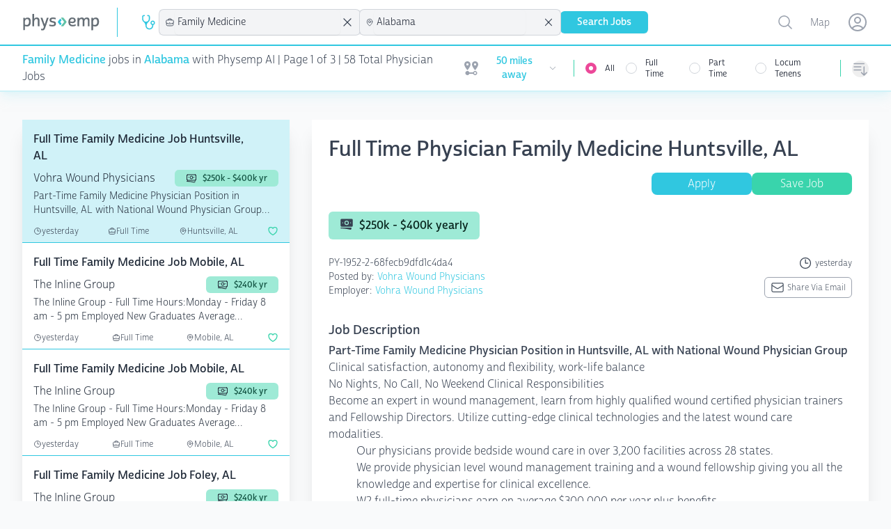

--- FILE ---
content_type: text/css
request_url: https://www.physemp.com/dist/chat/chat.css
body_size: 255
content:
/* Chat Widget Styles */
.chat-widget {
  position: fixed;
  bottom: 20px;
  right: 20px;
  z-index: 9999;
  font-family: -apple-system, BlinkMacSystemFont, "Segoe UI", Roboto, sans-serif;
}

/* Chat Button (Minimized State) */
.chat-button {
  width: 60px;
  height: 60px;
  background: linear-gradient(135deg, #62bfda 0%, #62bfda 100%);
  border-radius: 50%;
  box-shadow: 0 4px 20px rgba(0, 0, 0, 0.15);
  cursor: pointer;
  display: flex;
  align-items: center;
  justify-content: center;
  transition: all 0.3s ease;
  border: none;
  color: white;
  font-size: 24px;
}

.chat-button:hover {
  transform: scale(1.05);
  box-shadow: 0 6px 25px rgba(0, 0, 0, 0.2);
}

.chat-button.hidden {
  display: none;
}

/* Chat Window (Expanded State) */
.chat-window {
  min-width: 400px;
  height: 80vh;
  background: white;
  border-radius: 15px;
  box-shadow: 0 10px 40px rgba(0, 0, 0, 0.15);
  overflow: hidden;
  display: none;
  flex-direction: column;
  transition: all 0.3s ease;
}

.chat-window.open {
  display: flex;
}

/* Chat Header */
.chat-header {
  background: linear-gradient(135deg, #667eea 0%, #764ba2 100%);
  color: white;
  padding: 15px 20px;
  display: flex;
  justify-content: space-between;
  align-items: center;
}

.chat-title {
  font-weight: 600;
  font-size: 16px;
}

.chat-controls {
  display: flex;
  gap: 10px;
}

.control-btn {
  background: rgba(255, 255, 255, 0.2);
  border: none;
  color: white;
  width: 30px;
  height: 30px;
  border-radius: 50%;
  cursor: pointer;
  display: flex;
  align-items: center;
  justify-content: center;
  transition: background 0.2s ease;
  font-size: 16px;
}

.control-btn:hover {
  background: rgba(255, 255, 255, 0.3);
}

/* Chat Content */
.chat-content {
  flex: 1;
  padding: 0;
  overflow: hidden;
}

.chat-iframe {
  width: 100%;
  height: 100%;
  border: none;
  background: #f8f9fa;
}

/* Mobile Responsive */
@media (max-width: 768px) {
  .chat-window {
    width: calc(100vw - 40px);
    height: calc(80vh);
    bottom: 20px;
    right: 20px;
    left: 20px;
    margin: 0 auto;
  }

  .chat-button {
    width: 55px;
    height: 55px;
    font-size: 20px;


  }
}

/* Loading State */
.loading {
  display: flex;
  align-items: center;
  justify-content: center;
  height: 100%;
  color: #666;
  font-size: 14px;
}

/* Animations */
@keyframes slideUp {
  from {
    transform: translateY(20px);
    opacity: 0;
  }
  to {
    transform: translateY(0);
    opacity: 1;
  }
}

.chat-window.open {
  animation: slideUp 0.3s ease;
}


--- FILE ---
content_type: text/javascript
request_url: https://widgets.leadconnectorhq.com/loader.js
body_size: 2695
content:
function l(e,t){let n=r();return(l=function(e,t){return e-=375,n[e]})(e,t)}function r(){let e=["src","position: fixed; z-index: 9999;",'chat-widget[data-loader-instance-id="',"1704825CTqWya","application/json","hasOwnProperty","observe","getElementsByTagName","parentNode","1674042apLVNz","setAttribute",'script[type="module"][src="',"warn","DOMContentLoaded","module","log","Fail to load widget","catch","name","/chat-widget/chat-widget.js","1652020OJJUAM","data-cookie-banner","Error:","3260336hKApwD","querySelector","cookie","then","json","split","div","11898dPqvbj","location","lastIndexOf","removeEventListener",'script[type="module"][src*="/chat-widget/chat-widget.esm.js"]',"/chat-widget/public/config/default/","button.hl-cc-preference-popup-button.save","error","async","/chat-widget/chat-widget.esm.js?v=","currentScript","8310860LAQvLR","disconnect","7qaORiO",".button.primary","appendChild","style","/chat-widget/public/config/","substring","?chatType=","value","random","remove",".hl-cookie-consent-banner","chat-type","cssText","data-cdn-url","Error: location-id is missing","58jYaZgt","querySelectorAll","body","loader-","cookie-config","5oYYwAP","documentElement","readyState","attributes","parse","config","noModule","toString","data-resources-url","esmCacheBust","location-id","389505yDgmFK","data-stencil-namespace",'script[noModule][src="',"createElement","GET","builder-preview-version","chat-widget","now","https://services.leadconnectorhq.com","data-","addEventListener","chat-widget element not found and no widget-id or location-id provided","length","loading","origin","getAttribute","Error fetching widget data:","data-widget-id","Error: fail to load the chat-widget","#hl-cc-preference-popup","defer","substr","/chat-widget/loader.js","head","marketplace-u-r-l","button.hl-cc-preference-popup-button.reject","data-location-id","shift","script","HEAD","click"];return(r=function(){return e})()}(()=>{for(var e=l,t=r();;)try{if(242448==-parseInt(e(449))+-parseInt(e(433))/2*(parseInt(e(405))/3)+parseInt(e(395))/4+-parseInt(e(438))/5*(parseInt(e(384))/6)+-parseInt(e(418))/7*(parseInt(e(398))/8)+parseInt(e(378))/9+parseInt(e(416))/10)break;t.push(t.shift())}catch(e){t.push(t.shift())}})(),(()=>{let m=l;document[m(415)]=document[m(415)]||(e=m,(a=document.getElementsByTagName(e(477)))[a[e(461)]-1]);var e,p=document[m(415)][m(441)],h=p[m(431)]&&p[m(431)].value,g=p["data-widget-id"]&&p[m(466)].value,v=p[m(475)]&&p[m(475)][m(425)],w=p["data-cookie-banner"]&&p[m(396)][m(425)],f=document.currentScript?document[m(415)][m(383)]:document.body;if(f.tagName===m(478)){for(var t=document[m(434)](m(404)),n=0;n<t[m(461)];n++){for(var r=t[n][m(434)]('script[src*="loader.js"]'),o=0;o<r.length;o++)if(r[o]===document.currentScript){f=t[n];break}if(f!==document[m(415)][m(383)])break}"HEAD"===f.tagName&&((a=document[m(399)]("div:last-of-type"))?f=a:document[m(435)]?f=document.body:((f=document[m(452)](m(404)))[m(421)][m(430)]=m(376),document[m(439)].appendChild(f)))}p[m(446)]||(e=document[m(415)][m(375)][m(407)]("/"),a=document.currentScript[m(375)][m(423)](0,e),document[m(415)][m(385)](m(446),a+m(471)));var h=h||(document[m(415)][m(375)]?(e=document.currentScript[m(375)][m(407)]("/"),document[m(415)][m(375)][m(423)](0,e)):window[m(406)][m(463)]),b=window.__ghlChatWidgetLoaderGlobal||(window.__ghlChatWidgetLoaderGlobal={});function y(t,n,r){let o=m;if(n){let e=r+o(410)+n;t&&(e+=o(424)+t);try{fetch(e,{method:o(453),headers:{"Content-Type":o(379),"location-id":n}})[o(401)](e=>{e.json()})[o(392)](e=>(o,{success:!1}))}catch(e){}}}function S(e){var t=m,e=("; "+document[t(400)])[t(403)]("; "+e+"=");return 2===e.length?e.pop().split(";")[t(476)]():null}function E(){let e=m,s=document.querySelector(".hl-cookie-consent-banner"),t=S(e(437));if(t)try{return!1!==JSON[e(442)](t)}catch(e){return!0}return!s||new Promise(o=>{let t=e,c=!1,n=s.querySelector(t(419)),r=s.querySelector(".button.secondary"),a=s[t(399)](".button.customize"),i=()=>{let e=setInterval(()=>{S("cookie-config")&&(clearInterval(e),!c)&&(c=!0,o(!0))},100)},d=()=>{var e=t;c||(i(),n&&n.removeEventListener(e(479),d),r&&r[e(408)](e(479),d),a&&a[e(408)](e(479),u))},u=()=>{let e=t,n=()=>{var e,t,n=l,r=document[n(399)](n(468));return!!r&&(e=r[n(399)](n(411)),r=r[n(399)](n(474)),t=()=>{let e=setInterval(()=>{S(l(437))&&(clearInterval(e),!c)&&(c=!0,o(!0))},100)},e&&e.addEventListener(n(479),t),r&&r[n(459)](n(479),t),!0)};n()||new MutationObserver((e,t)=>{n()&&t.disconnect()})[e(381)](document.body,{childList:!0,subtree:!0})};n&&n[t(459)](t(479),d),r&&r[t(459)](t(479),d),a&&a[t(459)](t(479),u)})}b[m(447)]||(b[m(447)]=Date[m(456)]());var j=m(436)+Date.now()+"-"+Math[m(426)]()[m(445)](36)[m(470)](2,9);async function c(){var e=m;if(w||void 0===w){var t=document.querySelector(e(428)),n=S(e(437));if((w||t&&!n)&&!await E())return}if(t=m,n=document[t(399)](t(409)),r=document.querySelector('script[nomodule][src*="/chat-widget/chat-widget.js"], script[noModule][src*="/chat-widget/chat-widget.js"]'),c=s=null,n||((s=document[t(452)](t(477))).type=t(389),s[t(375)]=h+(t(414)+b.esmCacheBust)),r||((c=document[t(452)](t(477)))[t(444)]=!0,c[t(375)]=h+"/chat-widget/chat-widget.js",c[t(385)](t(446),h+t(394)),c.setAttribute(t(396),w),c[t(385)](t(450),h+t(455))),(n=document[t(452)]("script")).src="https://www.google.com/recaptcha/enterprise.js?render=explicit",n[t(385)](t(469),""),n.setAttribute(t(413),""),r=s,t=c,s=n,c=m,r&&!document[c(399)](c(386)+r[c(375)]+'"]')&&document[c(472)].appendChild(r),t&&!document.querySelector(c(451)+t.src+'"]')&&document[c(472)].appendChild(t),s&&!document[c(399)]('script[src="'+s[c(375)]+'"]')&&document[c(472)][c(420)](s),!document[e(399)](e(377)+j+'"]')){var r=document.querySelector("div[data-chat-widget]"),c=document[e(382)](e(455));if(null!==r&&0===c[e(461)]){p=r[e(441)],v=p[e(475)];try{r[e(427)]?r[e(427)]():r[e(383)].removeChild(r)}catch(e){}}var o,a=null;if(v||g){(a=document[e(452)](e(455)))[e(385)]("data-loader-instance-id",j);for(var i=p.length-1;0<=i;i--){var d=p[i][e(393)],u=p[i][e(425)];try{d=d.replace(e(458),"")}catch(e){}a[e(385)](d,u)}}if(a){var s=a[e(464)]("widget-id");if(s){var l=a,c=s;let o=m,e=l[o(464)](o(473))||o(457);fetch(e+o(422)+c,{method:o(453),headers:{"Content-Type":"application/json","widget-id":c}})[o(401)](e=>e[o(402)]())[o(401)](e=>{var t=o;if(e){if(e.status&&200!==e.status)throw new Error(e.message);var n,r=e[t(443)];for(n in r)r[t(380)](n)&&l.setAttribute(n,r[n]);f.appendChild(l)}})[o(392)](e=>{var t=o;l[t(427)]()})}else r=a[e(464)](e(448)),y(a[e(464)](e(429))||"",r,a[e(464)]("marketplace-u-r-l")||"https://services.leadconnectorhq.com"),f[e(420)](a)}else(s=document[e(399)](e(455)))&&(c=s&&s?.[e(464)]("chat-type")||"",r=s&&s?.getAttribute("location-id")||"",o=s?.[e(464)](e(473))||e(457),s?.[e(464)](e(454))||y(c,r,o))}}document.currentScript&&document[m(415)].setAttribute("data-loader-instance",j);var a=async()=>{var e=document.querySelector(".hl-cookie-consent-banner"),t=S("cookie-config");(w||e&&!t)&&(e||await new Promise(r=>{let o=l,e=document[o(399)](".hl-cookie-consent-banner");if(e)return r(!0);let t=new MutationObserver((e,t)=>{var n=o;document[n(399)](n(428))&&(t[n(417)](),r(!0))});t[o(381)](document[o(435)],{childList:!0,subtree:!0}),setTimeout(()=>{var e=o;t[e(417)](),r(!1)},15e3)}),!await E())||c()};document[m(440)]===m(462)?document.addEventListener(m(388),a):setTimeout(a,0)})();

--- FILE ---
content_type: text/plain;charset=UTF-8
request_url: https://jsv3.recruitics.com/event.txt
body_size: 240
content:
e29c470ff14711f0971033f70dada4c708ef634d2c34459994c8d622d4f55f11

--- FILE ---
content_type: text/plain;charset=UTF-8
request_url: https://jsv3.recruitics.com/event.txt
body_size: 240
content:
e29c20daf14711f08ff479f626fc3514b3e046ce1162418d89968ae5dfc71535